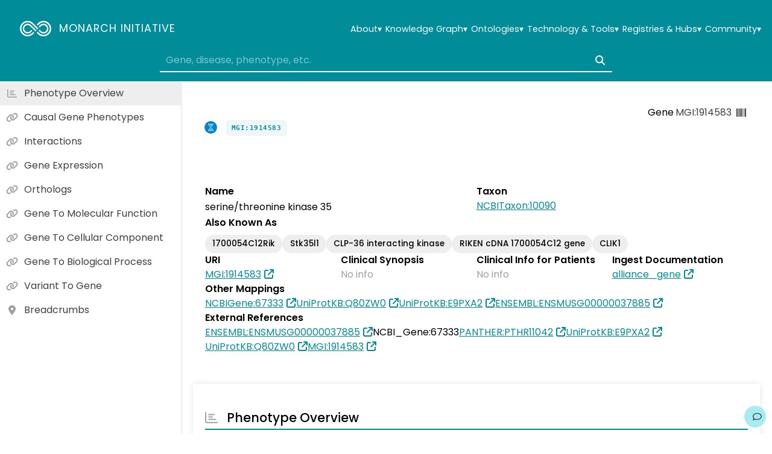

--- FILE ---
content_type: application/javascript
request_url: https://monarchinitiative.org/assets/AppSelectSingle-DlNlTLkb.js
body_size: 3960
content:
import{d as B,E as J,C as D,n as E,q,o as n,c as r,b as u,h,X as R,L as F,aB as X,aC as j,p as G,i as O,_ as K,m as _,aq as Q,J as m,K as W,r as Y,g as k,t as w,a as Z,u as v,a3 as ee,F as ae,e as oe,R as te,ar as le,a9 as se}from"./index-DXeiNMhx.js";const L=d=>(G("data-v-2177173a"),d=d(),O(),d),ne={key:0,viewBox:"-50 -50 100 100"},ie=L(()=>u("circle",{class:"back",cx:"0",cy:"0",r:"50"},null,-1)),ce=["d"],re={key:1,viewBox:"0 0 70 10"},ue=L(()=>u("rect",{class:"back",x:"0",y:"0",width:"100%",height:"100%"},null,-1)),de=["width"],pe=B({__name:"AppPercentage",props:{percent:{default:.5},type:{default:"ring"},tooltip:{default:void 0}},setup(d){const b=d,i=J(()=>{const t=360*D.clamp(b.percent,0,.99999),s=X(t)*50,a=-j(t)*50;return`M 0 -50 A 50 50 0 ${t>=180?1:0} 1 ${s} ${a}`});return(t,s)=>{const a=E("tooltip");return q((n(),r("div",{class:F(t.type),tabindex:"0",role:"button","aria-label":"Percent"},[t.type==="ring"?(n(),r("svg",ne,[ie,u("path",{class:"fill",d:i.value},null,8,ce)])):h("",!0),u("b",null,[R(t.$slots,"default",{},void 0,!0)]),t.type==="bar"?(n(),r("svg",re,[ue,u("rect",{class:"fill",x:"0",y:"0",width:`${100*t.percent}%`,height:"100%"},null,8,de)])):h("",!0)],2)),[[a,t.tooltip]])}}}),$e=K(pe,[["__scopeId","data-v-2177173a"]]),ve={class:"select-single"},fe=["id","aria-label","aria-expanded","aria-controls"],he={class:"box-label"},_e=["id","aria-labelledby","aria-activedescendant"],me=["id","aria-selected","onClick"],ye={class:"option-label truncate"},be={key:1,class:"option-count"},ge=B({__name:"AppSelectSingle",props:{modelValue:{},name:{},options:{}},emits:["update:modelValue"],setup(d,{emit:b}){const i=d,t=b,s=D.uniqueId(),a=_(!1),l=_(V()),c=_(0),$=_(),S=_(),{calculate:M,style:N}=Q($,S);m(a,async()=>{await W(),a.value&&M()});function P(){a.value=!0,c.value=l.value}function y(){a.value=!1}function z(){var e;a.value?y():P(),(e=document.querySelector(`#select-${s}`))==null||e.focus()}function H(){y()}function T(e){if(["ArrowUp","ArrowDown","Home","End"].includes(e.key)){e.preventDefault();let o=a.value?c.value:l.value;e.key==="ArrowUp"&&o--,e.key==="ArrowDown"&&o++,e.key==="Home"&&(o=0),e.key==="End"&&(o=i.options.length-1),o=se(o,0,i.options.length-1),a.value?c.value=o:l.value=o}a.value&&(e.key==="Enter"||e.key===" ")&&(e.preventDefault(),l.value=c.value),a.value&&e.key==="Escape"&&y()}function V(){return i.options.findIndex(e=>{var o;return(e==null?void 0:e.id)===((o=i.modelValue)==null?void 0:o.id)})}return m(()=>i.modelValue,()=>l.value=V()),m(l,()=>{t("update:modelValue",i.options[l.value]),y()}),m(c,()=>{var e;return(e=document.querySelector(`#option-${s}-${c.value}`))==null?void 0:e.scrollIntoView({block:"nearest"})}),m(()=>i.options,()=>{l.value===-1&&i.options.length&&(l.value=0)},{immediate:!0}),(e,o)=>{var A,I,C,x;const g=Y("AppIcon"),U=E("tooltip");return n(),r("div",ve,[u("button",{id:`select-${v(s)}`,ref_key:"anchor",ref:$,class:"box","aria-label":e.name,"aria-expanded":a.value,"aria-controls":`list-${v(s)}`,"aria-haspopup":"listbox",tabindex:"0",onClick:z,onKeydown:T,onBlur:H},[(A=e.modelValue)!=null&&A.icon?(n(),k(g,{key:0,icon:(I=e.modelValue)==null?void 0:I.icon},null,8,["icon"])):h("",!0),u("span",he,w(((C=e.modelValue)==null?void 0:C.label)||((x=e.modelValue)==null?void 0:x.id)||""),1),Z(g,{icon:a.value?"angle-up":"angle-down"},null,8,["icon"])],40,fe),(n(),k(le,{to:"body"},[a.value?(n(),r("div",{key:0,id:`list-${v(s)}`,ref_key:"dropdown",ref:S,class:"list",role:"listbox","aria-labelledby":`select-${v(s)}`,"aria-activedescendant":`option-${v(s)}-${c.value}`,tabindex:"0",style:ee(v(N))},[(n(!0),r(ae,null,oe(e.options,(p,f)=>q((n(),r("div",{id:`option-${v(s)}-${f}`,key:f,class:F(["option",{selected:l.value===f,highlighted:c.value===f}]),role:"option","aria-selected":l.value===f,tabindex:"0",onClick:ke=>l.value=f,onMousedown:o[0]||(o[0]=te(()=>{},["prevent"])),onFocusin:()=>null,onKeydown:()=>null},[p.icon?(n(),k(g,{key:0,icon:p.icon,class:"option-icon"},null,8,["icon"])):h("",!0),u("span",ye,w(p.label||p.id),1),p.count?(n(),r("span",be,w(p.count.toLocaleString()),1)):h("",!0)],42,me)),[[U,p.tooltip]])),128))],12,_e)):h("",!0)]))])}}}),Se=K(ge,[["__scopeId","data-v-a682c2fa"]]);export{$e as A,Se as a};


--- FILE ---
content_type: application/javascript
request_url: https://monarchinitiative.org/assets/HistoPheno-K69czrmO.js
body_size: 1453
content:
import{al as b,an as k,d as B,I as P,E as h,O as H,J as v,r as C,o as s,c as u,u as a,g as p,w as m,j as g,h as A,b as E,t as N,F as S,_ as O}from"./index-DXeiNMhx.js";import{A as V}from"./vue3-apexcharts.common-CGUOjJUy.js";const q=async i=>{const c=`${k}/histopheno/${i}`;return await b(c)},z={class:"title"},F={key:3},I=B({__name:"HistoPheno",props:{node:{}},setup(i){const c=P(),n=i,_=h(()=>({chart:{id:"histopheno",type:"bar",redrawOnParentResize:!0},colors:["#00acc1"],plotOptions:{bar:{horizontal:!0}},tooltip:{enabled:!1},xaxis:{title:{text:"# of Phenotypes"},axisBorder:{color:"#000000"},axisTicks:{show:!0,color:"#000000"}},yaxis:{labels:{formatter:r=>String(r).replace(/_/g," ")}},grid:{xaxis:{lines:{show:!1}},yaxis:{lines:{show:!1}}}})),f=h(()=>{var e;return(((e=d.value[0])==null?void 0:e.data.length)||1)*50+90}),{query:x,data:d,isLoading:y,isError:w}=H(async function(){var o,e;return[{name:"phenotypes",data:(e=(o=(await q(n.node.id||"")).items)==null?void 0:o.map(t=>({x:t.label,y:t.count})))==null?void 0:e.filter(t=>t.y)}]},[]);return v([()=>c.path,()=>n.node.id],x,{immediate:!0}),(r,l)=>{var e,t;const o=C("AppStatus");return s(),u(S,null,[a(y)?(s(),p(o,{key:0,code:"loading"},{default:m(()=>[g("Loading histopheno data")]),_:1})):a(w)?(s(),p(o,{key:1,code:"error"},{default:m(()=>[g("Error loading histopheno data")]),_:1})):A("",!0),E("p",z," Breakdown of phenotypes associated with "+N(n.node.name),1),(t=(e=a(d)[0])==null?void 0:e.data)!=null&&t.length?(s(),p(a(V),{key:2,type:"bar",options:_.value,series:a(d),height:f.value},null,8,["options","series","height"])):(s(),u("div",F,"No info"))],64)}}}),T=O(I,[["__scopeId","data-v-9d75e2cc"]]);export{T as default};
